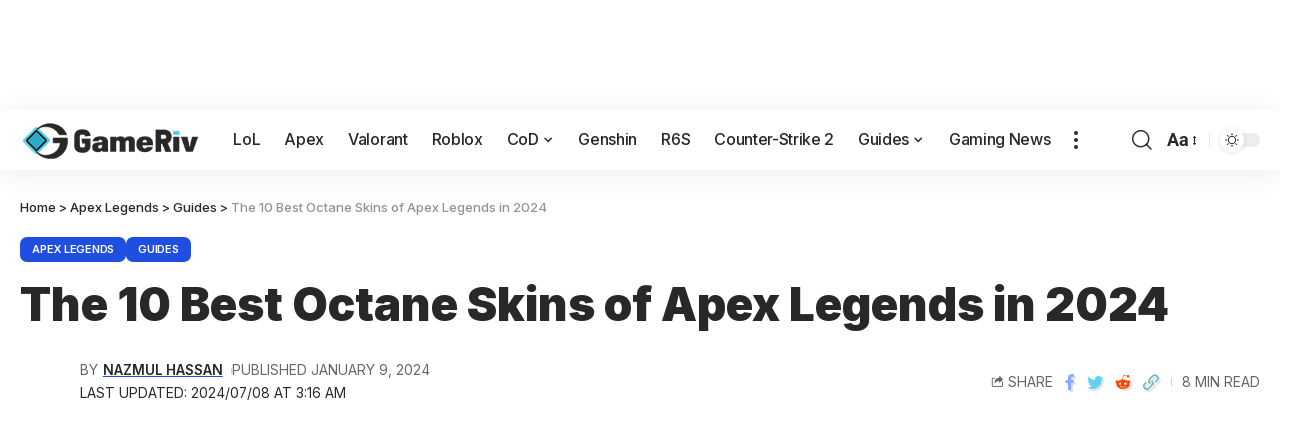

--- FILE ---
content_type: text/plain; charset=utf-8
request_url: https://ads.adthrive.com/http-api/cv2
body_size: 4901
content:
{"om":["01ucnakw","0929nj63","0f3c7622-5dd9-4473-ac2e-a948cab851f2","0iyi1awv","0p5m22mv","0v9iqcb6","1","1028_8728253","1028_8739738","10ua7afe","110_576997865985093510","11142692","11509227","1185:1609896913","1185:1610326628","1185:1610326726","1185:1610326728","11896988","11tnq0x7","12003174","12010080","12010084","12010088","12168663","12171239","124843_10","124844_23","124848_8","124853_8","12850754","13c99214-06bf-4c44-be3e-47f0305ec845","1610326625","1610326728","16kv3oel","17_23391206","17_23391314","17_24104633","17_24104699","17_24632121","17_24683283","17_24683321","17_24696315","17_24766985","17_24767213","17_24794136","17_24794140","17_24794142","17x0742b","1819l5qo","1829819l5qo","1891/84814","1blmvu4v","1dynz4oo","1e3fzviw","1ftzvfyu","201672019","202430_200_EAAYACogrPcXlVDpv4mCpFHbtASH4.EGy-m7zq791oD26KFcrCUyBCeqWqs_","206_538953","2132:42375961","2132:45089369","2132:45327624","2132:45562715","2132:45970140","2132:46039090","2132:46039259","2132:46039506","2132:46039943","2149:11769254","2249:700758149","2307:1819l5qo","2307:1blmvu4v","2307:1kpjxj5u","2307:2xe5185b","2307:4etfwvf1","2307:4yevyu88","2307:794di3me","2307:7vnmgcxm","2307:7xb3th35","2307:8orkh93v","2307:9krcxphu","2307:a566o9hb","2307:a7wye4jw","2307:af9kspoi","2307:ahnxpq60","2307:ascierwp","2307:axihqhfq","2307:ay2adghj","2307:bwthmrr1","2307:cs92bsda","2307:ct0wxkj7","2307:cv0h9mrv","2307:dsugp5th","2307:ey8vsnzk","2307:f3tdw9f3","2307:f5uvyvzt","2307:fovbyhjn","2307:fqeh4hao","2307:g749lgab","2307:gn3plkq1","2307:hfqgqvcv","2307:i90isgt0","2307:ij0o9c81","2307:iqdsx7qh","2307:iy6hsneq","2307:kl6f4xmt","2307:kz8629zd","2307:lshbpt6z","2307:ncfr1yiw","2307:nv5uhf1y","2307:o0qyxun9","2307:pap9q3pw","2307:pi9dvb89","2307:plth4l1a","2307:ppn03peq","2307:r0u09phz","2307:revf1erj","2307:tdv4kmro","2307:u4atmpu4","2307:uivzqpih","2307:w1ws81sy","2307:x5dl9hzy","2307:xhp8w5m8","2307:xson3pvm","2307:z2zvrgyz","2307:zbtz7ea1","2307:zjp4enby","2307:zqekf0vj","23786440","2409_25495_176_CR52092921","2409_25495_176_CR52092923","2409_25495_176_CR52092954","2409_25495_176_CR52092956","2409_25495_176_CR52092958","2409_25495_176_CR52092959","2409_25495_176_CR52150651","2409_25495_176_CR52153849","2409_25495_176_CR52178316","2409_25495_176_CR52178317","2409_25495_176_CR52186411","2409_25495_176_CR52188001","2409_25495_176_CR52236264","2409_25495_176_CR52236270","2409_25495_176_CR52236274","2409_25495_176_CR52236276","25","25_4tgls8cg","25_8b5u826e","25_dwjp56fe","25_m2n177jy","25_oz31jrd0","25_ti0s3bz3","25_utberk8n","25_yi6qlg3p","262592","2662_200562_8172720","2662_200562_8172724","2662_200562_8182931","2662_200562_8182933","2662_200562_8182956","2676:86698143","26eeca7f-b49f-4121-b6fd-9fd1fc4f609e","2711_64_12156461","2715_9888_262592","2715_9888_501369","2760:176_CR52092957","2760:176_CR52186411","29414696","29414711","29_696964702","29f1ba4b-29bb-445c-87ee-95425b585825","2_206_554460","2bih8d5k","2lch8499","2pu0gomp","2yk07hi2","308_125203_18","308_125204_13","3244670","33419345","33419362","33603859","33604490","33605623","33627470","33637455","34182009","3490:CR52223710","3490:CR52223939","3636:5029680","3646_185414_T26335189","3646_185414_T26469802","3658_150350_ay2adghj","3658_15078_fqeh4hao","3658_15078_revf1erj","3658_15761_T26365763","3658_15858_T26430592","3658_18008_ahnxpq60","3658_18008_uivzqpih","3658_203382_f3tdw9f3","3658_229286_1819l5qo","3658_584730_T26158974","3658_584923_T26160879","3658_62450_e9qxwwf1","3658_629667_of8dd9pr","3658_67113_3jat1g55","3658_67113_h4d8w3i0","3702_139777_24765466","375227988","381513943572","3LMBEkP-wis","3babdp90","3jat1g55","3v2n6fcp","40209386","409_216386","409_216416","409_216497","409_225988","409_225992","409_226322","409_227223","409_230713","409_230718","42375970","44023623","44629254","45142083","45868995","458901553568","46039891","47869802","481703827","485027845327","48700636","487951","49azbtxq","4a5e52b4-ac9c-4caa-92dc-b4eb2b65f94f","4etfwvf1","4mmcjpc4","4yevyu88","4zai8e8t","501_76_9a469f3e-959b-42df-8f85-09e28a455879","50479792","50923117","51372410","51372434","522_119_6227043","53v6aquw","54254d23-3733-47a0-9df5-b6a6e0e5437a","5504:203508","5504:203526","5504:203529","5504:203733","5504:203880","5510:94sfd9g5","5510:ahnxpq60","5510:bb6qv9bt","5510:g53t89bp","554443","554470","555_165_785325846639","555_165_785360426815","555_165_785451798380","5563_66529_OAIP.1c76eaab97db85bd36938f82604fa570","557_409_220334","557_409_220343","557_409_220344","557_409_220364","557_409_228349","557_409_228380","558_93_sqmqxvaf","56071098","56341213","56635908","56df6b96-0af5-4445-8667-4af28ee8124e","58744167","59856354","5cebc58f-a9a1-4178-ae38-4f6ee60330a5","5tl7hdff","60157548","60616390","61231615","6126563651","61524915","618576351","618876699","619089559","61916211","61916229","61932920","61932925","61932933","62187798","6226527043","6226527055","6226543513","627301267","627309156","627309159","628013471","628013474","628015148","628086965","628153053","628153173","628222860","628223277","628359076","628360351","628360579","628360582","628444259","628444433","628444439","628456313","628456382","628456403","628622163","628622178","628622244","628683371","628687043","628687157","628687460","628687463","628803013","628841673","629007394","629009180","629167998","629168001","629168010","629168565","629171196","629234167","630928655","63117005","63498595-2656-45a9-a92a-a6231cb66d0a","6365_61796_784844652399","6365_61796_784880263591","6365_61796_784880274628","6365_61796_790839122774","6547_67916_OOlP1rr9hmMMg4sZIyqU","6547_67916_tSIHdv4grSeioRUWHOdg","659216891404","663293625","663293761","680597458938","680_99480_700109391","690_99485_1610326628","695879875","697189859","697189965","697189999","697876985","697876986","697876988","697876994","697876997","697876999","697877001","6mrds7pc","6tj9m7jw","6z26stpw","702397981","702423494","704615586","704890558","705115233","705115523","705116521","705161643","705555311","706320056","732323235775","7354_138543_85445175","74243_74_18268031","74243_74_18364017","74243_74_18364062","74243_74_18364087","74243_74_18364134","74243_74_18364243","74243_74_18364251","74wv3qdx","793266583179","793266622530","794di3me","7969_149355_44765314","7969_149355_45327624","7969_149355_45514349","7969_149355_45999649","7969_149355_46039891","7a0tg1yi","7c298meqmw8","7fc6xgyo","7qevw67b","7sf7w6kh","7xb3th35","7yz8chnz","8172740","8193073","8193078","84578441","86082782","86925905","86925928","86925932","86925933","86925934","86925937","8968064","8b5u826e","8linfb0q","8o298rkh93v","8orkh93v","8p1rpksz","8w4klwi4","9057/0328842c8f1d017570ede5c97267f40d","9057/211d1f0fa71d1a58cabee51f2180e38f","9057/9ced2f4f99ea397df0e0f394c2806693","9309343","94sfd9g5","965gfa0s","97_8193073","97_8193078","9k298rcxphu","9k2l3hhd","9krcxphu","9q193nw6","HFN_IsGowZU","a1ae3390-3d53-4faf-b0eb-a9b8663569fa","a566o9hb","a7wye4jw","a8beztgq","af9kspoi","ahnxpq60","ascierwp","axihqhfq","ay2adghj","b0gepiko","banfrb6f","bpecuyjx","bu0fzuks","bwthmrr1","bzp9la1n","c64a75b0-5560-4850-bf5a-575d194161eb","cfa8370e-1c6a-4756-8673-fcd610bdd724","cfwukyum","cr-2azmi2ttu9vd","cr-2azmi2ttubwe","cr-6ovjht2eu9vd","cr-6ovjht2euatj","cr-98yyye8xubxf","cr-9c9oz1dauatj","cr-9cqtwg3qvcrhx5","cr-9hxzbqc08jrgv2","cr-a9s2xe8tubwj","cr-aaqt0j5subwj","cr-aaqt0j5vubwj","cr-aaqt0j8yubwj","cr-aav22g0xubwj","cr-aavwye0xubwj","cr-aavwye1qubwj","cr-aaw20e1subwj","cr-aaw20e2pubwj","cr-aaw20e2xubwj","cr-aaw20e3pubwj","cr-aawz2m5qubwj","cr-aawz3f4wubwj","cr-aawz3i3yubwj","cr-ccr05f6rv7uiu","cr-ccr05f6rv7vjv","cr-g7ywwk2qvft","cr-g7ywwk7qvft","cr-ghun4f53u9vd","cr-otsihxpquatj","cr-w5suf4cpubxe","cr-xria0y0zuatj","ct0wxkj7","cv0h9mrv","cymho2zs","da08520c-6efa-47fc-a55d-154554e5e2b4","da37c262-e8d0-4c3a-b2fd-33e6958c8b45","dc91713b-d346-4674-809f-0926dba97e89","dd79a592-ad03-48b8-a055-4f57640cc0a2","de66hk0y","dm4f74yx","dsp-404751","dsugp5th","e4c8rm6x","e9qxwwf1","eal0nev6","ef266k2o","efe63068-2723-41d2-9054-b766f11c8652","enu91vr1","extremereach_creative_76559239","ey8vsnzk","f3h9fqou","f3tdw9f3","f70b32c3-68b5-4e70-86ab-a7480d4b5e2e","f8cfb851-aba1-4e3a-8121-049fe6ae01c6","f8e4ig0n","fc9fwyoa","fpbj0p83","fq298eh4hao","fqeh4hao","g3zy56n3","g4iapksj","g4kw4fir","g53t89bp","g729849lgab","gbwct10b","ge4kwk32","gn3plkq1","h4d8w3i0","hffavbt7","hfqgqvcv","hgrz3ggo","hswgcqif","hu52wf5i","hueqprai","hwr63jqc","i1gs57kc","i2aglcoy","i90isgt0","ij0o9c81","ipv3g3eh","iq298dsx7qh","iqdsx7qh","iy6hsneq","k2xfz54q","kk5768bd","kl6f4xmt","kz8629zd","l4p5cwls","l5x3df1q","ll77hviy","lmkhu9q3","lshbpt6z","mohri2dm","muaxvglt","n3egwnq7","nc40urjq","njz1puqv","ns92t3ad","nww7g1ha","o2s05iig","o54qvth1","o705c5j6","of8dd9pr","oj70mowv","omlkxvu8","oz31jrd0","p0298odjzyt","p0odjzyt","p91c42i1","pap9q3pw","pi9dvb89","pkydekxi","pl298th4l1a","plth4l1a","poc1p809","pvu20l8t","pzgd3hum","qrq3651p","qt09ii59","qxyinqse","r0u09phz","rn40hdb3","rrlikvt1","rtmkehen","rtxq1ut9","s2ahu2ae","s37ll62x","s4s41bit","sbkk6qvv","syq8po9m","t3wa7f3z","t58xxlzd","t7d69r6a","ti0s3bz3","twf10en3","u3i8n6ef","u4atmpu4","uivzqpih","v705kko8","vdcb5d4i","vp295pyf","w1ws81sy","wih2rdv3","wr298cm5qch","wrcm5qch","wsyky9op","x21s451d","x61c6oxa","xgjdt26g","xh298p8w5m8","xhp8w5m8","y141rtv6","yass8yy7","yi6qlg3p","zaiy3lqy","zep75yl2","zgw37lur","zjp4enby","zw6jpag6","zwzjgvpw","7979132","7979135"],"pmp":[],"adomains":["123notices.com","1md.org","about.bugmd.com","acelauncher.com","adameve.com","akusoli.com","allyspin.com","askanexpertonline.com","atomapplications.com","bassbet.com","betsson.gr","biz-zone.co","bizreach.jp","braverx.com","bubbleroom.se","bugmd.com","buydrcleanspray.com","byrna.com","capitaloneshopping.com","clarifion.com","combatironapparel.com","controlcase.com","convertwithwave.com","cotosen.com","countingmypennies.com","cratedb.com","croisieurope.be","cs.money","dallasnews.com","definition.org","derila-ergo.com","dhgate.com","dhs.gov","displate.com","easyprint.app","easyrecipefinder.co","fabpop.net","familynow.club","fla-keys.com","folkaly.com","g123.jp","gameswaka.com","getbugmd.com","getconsumerchoice.com","getcubbie.com","gowavebrowser.co","gowdr.com","gransino.com","grosvenorcasinos.com","guard.io","hero-wars.com","holts.com","instantbuzz.net","itsmanual.com","jackpotcitycasino.com","justanswer.com","justanswer.es","la-date.com","lightinthebox.com","liverrenew.com","local.com","lovehoney.com","lulutox.com","lymphsystemsupport.com","manualsdirectory.org","meccabingo.com","medimops.de","mensdrivingforce.com","millioner.com","miniretornaveis.com","mobiplus.me","myiq.com","national-lottery.co.uk","naturalhealthreports.net","nbliver360.com","nikke-global.com","nordicspirit.co.uk","nuubu.com","onlinemanualspdf.co","original-play.com","outliermodel.com","paperela.com","paradisestays.site","parasiterelief.com","peta.org","photoshelter.com","plannedparenthood.org","playvod-za.com","printeasilyapp.com","printwithwave.com","profitor.com","quicklearnx.com","quickrecipehub.com","rakuten-sec.co.jp","rangeusa.com","refinancegold.com","robocat.com","royalcaribbean.com","saba.com.mx","shift.com","simple.life","spinbara.com","systeme.io","taboola.com","tackenberg.de","temu.com","tenfactorialrocks.com","theoceanac.com","topaipick.com","totaladblock.com","usconcealedcarry.com","vagisil.com","vegashero.com","vegogarden.com","veryfast.io","viewmanuals.com","viewrecipe.net","votervoice.net","vuse.com","wavebrowser.co","wavebrowserpro.com","weareplannedparenthood.org","xiaflex.com","yourchamilia.com"]}